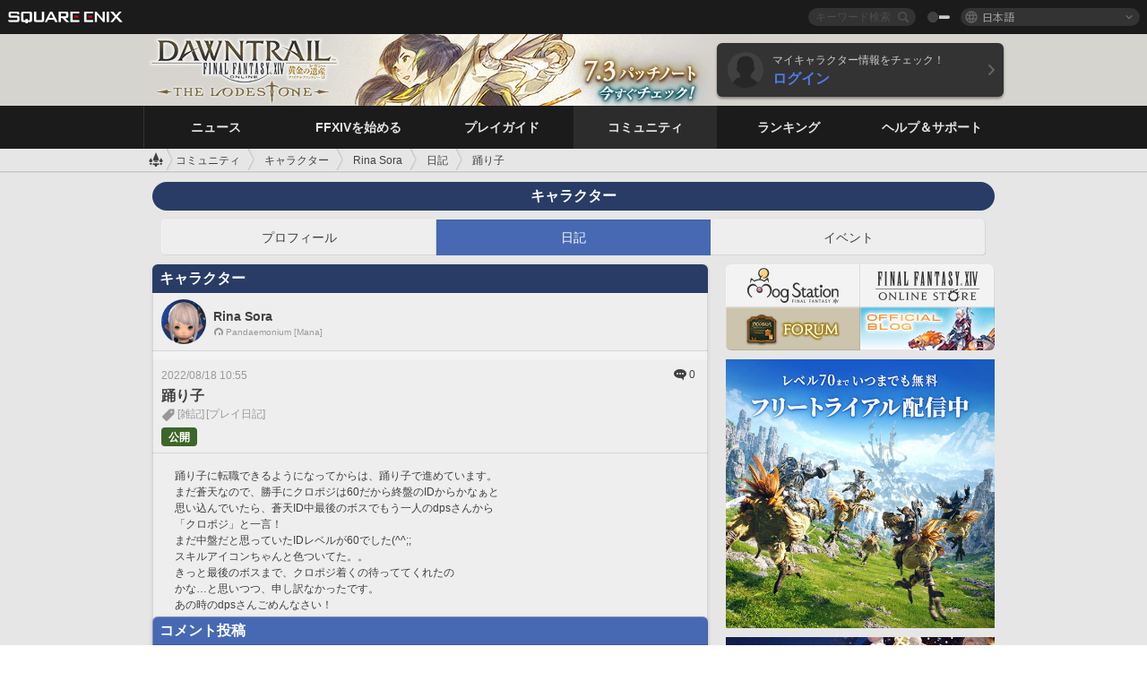

--- FILE ---
content_type: text/javascript
request_url: https://lds-img.finalfantasyxiv.com/h/i/r833kNqOfzlfhGG9JcVezyKEPA.js
body_size: 673
content:
(function(window, undefined) {
$(function() {

var animationTime = 280;

var $win = $(window);

$("#commentbox").css({"height": $("#commentbox_in").outerHeight(true)});

var content_top = $(".ldst__main").offset().top;

var posfit = function() {
	var window_h = $win.height();
	var window_s = $win.scrollTop();
	var window_sh = $win.scrollLeft();
	var main_offset = $(".ldst__main").offset();
	var leftpos = main_offset.left - window_sh;
	var input_h = $("#commentbox_in").outerHeight(true);
	var input_m = $("#commentbox_trigger").outerHeight(true);
	var main_c_h = $(".ldst__main").outerHeight(true);
	var commentbox_top_fix = content_top + main_c_h - $('#commentbox').outerHeight();

	$("#commentbox").css({"height": input_h});

	$("#commentbox_trigger").unbind("click");
	if (input_b) {
		if ((window_h+window_s) > (commentbox_top_fix+input_m)) {
			if ((window_h+window_s) > (commentbox_top_fix+input_h)) {
				$("#commentbox").css({"position": "relative", "bottom": "", "left": "0px"});
				$("#spacer").css({"height": "0px"});
				$("#commentbox_trigger").css({cursor: "default"});
			} else {
				$("#commentbox").css({"position": "fixed", "bottom": -(((input_h - input_m) - ((window_h+window_s) - (commentbox_top_fix+input_m))))+"px", "left": leftpos + "px"});
				$("#spacer").css({"height": input_h+"px"});
				$("#commentbox_trigger").click(function(){flip_input_tab();});
				$("#commentbox_trigger").css({cursor: "pointer"});
			}
		} else {
			$("#commentbox").css({"position": "fixed", "bottom": -(input_h - input_m)+"px", "left": leftpos + "px"});
			$("#spacer").css({"height": input_h+"px"});
			$("#commentbox_trigger").click(function(){flip_input_tab();});
			$("#commentbox_trigger").css({cursor: "pointer"});
		}
	} else {
		if ((window_h+window_s) > (commentbox_top_fix+input_h)) {
			$("#commentbox").css({"position": "relative", "bottom": "", "left": "0px"});
			$("#spacer").css({"height": "0px"});
			$("#commentbox_trigger").css({cursor: "default"});
		} else {
			$("#commentbox").css({"position": "fixed", "bottom": 0, "left": leftpos + "px"});
			$("#spacer").css({"height": input_h+"px"});
			$("#commentbox_trigger").click(function(){flip_input_tab();});
			$("#commentbox_trigger").css({cursor: "pointer"});
		}
	}
};

var input_b = true;
var flip_animating = false;
var flip_input_tab = function() {
	var window_h = $win.height();
	var window_s = $win.scrollTop();
	var input_h = $("#commentbox_in").outerHeight(true);
	var input_m = $("#commentbox_trigger").outerHeight(true);
	var main_c_h = $(".ldst__main").outerHeight(true);
	var commentbox_top_fix = content_top + main_c_h - $('#commentbox').outerHeight();
	flip_animating = true;
	if (input_b) {
		$("#commentbox").animate({"bottom": 0}, animationTime, "linear", function(){
			flip_animating = false;
		});
		input_b = false;
	} else {

		var fittop = 0;
		if ((window_h+window_s) > (commentbox_top_fix+input_m)) {
			fittop = (input_h - input_m) - ((window_h+window_s) - (commentbox_top_fix+input_m));
		} else {
			fittop = input_h - input_m;
		}
		$("#commentbox").animate({bottom: -fittop+"px"}, animationTime, "linear", function(){
			posfit();
			flip_animating = false;
		});
		input_b = true;
	}
};

$("#commentbox textarea").focus(function() {
	if (input_b) { flip_input_tab(); }
});

$win.on('scroll load resize', function() {
	if (!flip_animating) {
		posfit();
	}
});

if (window.MutationObserver) {
	var observer = new MutationObserver(function() {
		if (!flip_animating) {
			posfit();
		}
	});
	if ( $("#commentbox .error_message_body").length > 0 ) {
		observer.observe($("#commentbox .error_message_body")[0], {
			'attributes': true,
			'characterData': true,
			'childList': true,
		});
	}
} else {
	$("#commentbox .error_message_body").on("DOMSubtreeModified propertychange", function() {
		if (!flip_animating) {
			posfit();
		}
	});
}

});
})(window);
